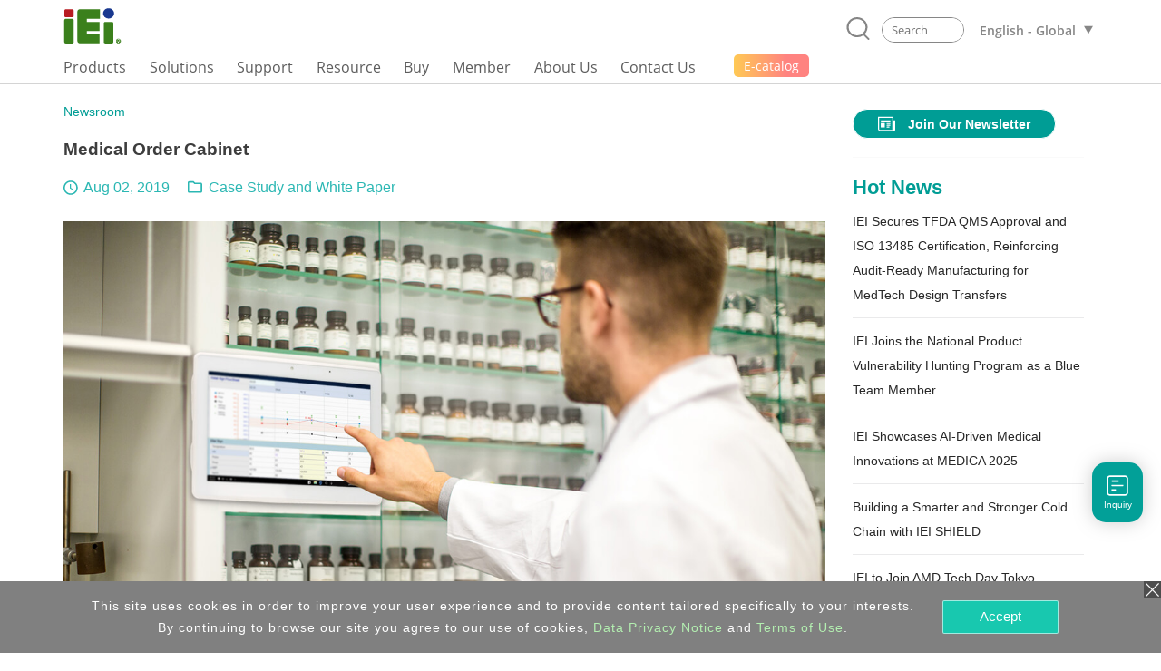

--- FILE ---
content_type: text/css
request_url: https://www.ieiworld.com/_project/_sys-sidebar/_scss/style-global.css
body_size: -421
content:
.sidebar-block .prod-sidebar, .mobile-sidebar-block .prod-sidebar {
  background: #02A098;
}

.sidebar-block .prod-sidebar:hover, .mobile-sidebar-block .prod-sidebar:hover {
  background: #02afa6;
}

.sidebar-block .siderbar-a figure .tooltip-text, .mobile-sidebar-block .siderbar-a figure .tooltip-text {
  color: white;
}

.sidebar-block .icon-box svg .cls-1, .sidebar-block .mobile-icon-box svg .cls-1, .mobile-sidebar-block .icon-box svg .cls-1, .mobile-sidebar-block .mobile-icon-box svg .cls-1 {
  fill: white;
}

.sidebar-block .siderbar-a:hover .tooltip-text, .mobile-sidebar-block .siderbar-a:hover .tooltip-text {
  color: white;
}

.sidebar-block .siderbar-a:hover .cls-1, .mobile-sidebar-block .siderbar-a:hover .cls-1 {
  fill: white;
}

body {
  position: relative;
}

.sidebar-block {
  top: unset;
  bottom: 10%;
}

.mobile-sidebar-block {
  top: unset;
  bottom: 40%;
}